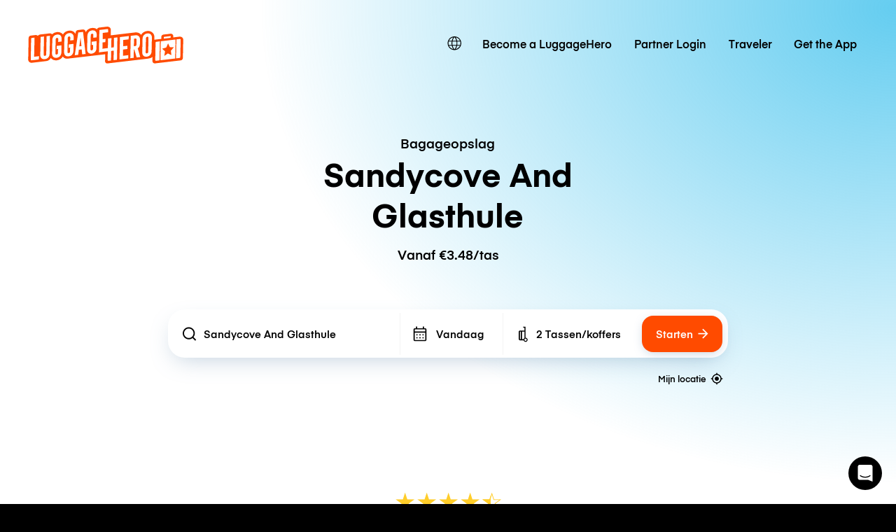

--- FILE ---
content_type: text/javascript; charset=utf-8
request_url: https://app.link/_r?sdk=web2.86.5&branch_key=key_live_dqxi50kBPvAzkI5EwLNKNgmmzCnBVGF6&callback=branch_callback__0
body_size: 72
content:
/**/ typeof branch_callback__0 === 'function' && branch_callback__0("1541842216465726883");